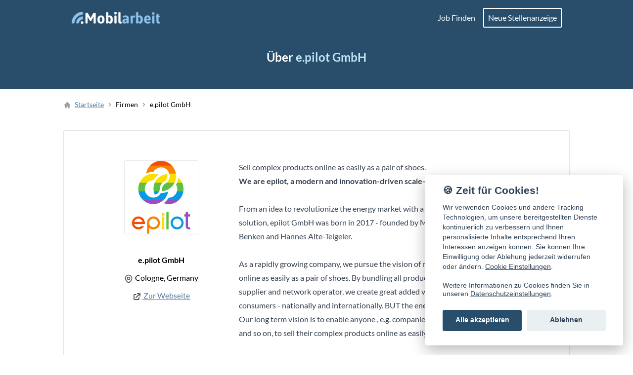

--- FILE ---
content_type: text/html; charset=utf-8
request_url: https://mobilarbeit.com/company/e-pilot-gmbh
body_size: 12360
content:
<!DOCTYPE html>
<html lang="de-DE">
    <meta charset="utf-8">   
    <link rel="shortcut icon" href="/favicon.ico" type="image/x-icon">
    <link rel="icon" type="image/png" href="/favicon-16x16.png" sizes="16x16">
    <link rel="icon" type="image/png" href="/favicon-32x32.png" sizes="32x32">
    <link rel="icon" type="image/png" href="/favicon-48x48.png" sizes="48x48">
    <link rel="icon" type="image/png" href="/favicon-192x192.png" sizes="192x192">
    <link rel="icon" type="image/png" href="/favicon-512x512.png" sizes="512x512">

    <meta name="viewport" content="width=device-width, initial-scale=1">

    
    

      <title>e.pilot GmbH auf mobilarbeit: Mobile Arbeitsstellen</title>
      <meta name="description" content="We are epilot, a modern and innovation-driven scale-up from Cologne.From an idea to revolutionize the energy market with a new generation of software solution, ">
    

    <meta property="og:site_name" content="Mobilarbeit">
      <meta property="og:title" content="e.pilot GmbH auf mobilarbeit: Mobile Arbeitsstellen">
      <meta property="og:url" content="https://mobilarbeit.com/company/e-pilot-gmbh" />
      <meta property="og:description" name="og:description" content="We are epilot, a modern and innovation-driven scale-up from Cologne.From an idea to revolutionize the energy market with a new generation of software solution, ">
      <meta property="og:type" content="article" />
      <meta name="image" property="og:image" content="https://mobilarbeit.com/company/e-pilot-gmbh/logo.png">



    

    <meta name="csrf-token" content="Qdlo4xzT-sg_MiTEt4a-MhT6cPVy8uYr_j2A">


    <link rel="manifest" href="/manifest.json?v=1.5.1" />
    <script type="text/javascript" nonce="cb0d6765686d4567dfd21a0bd49ba615a1033a3a">
      if ('serviceWorker' in navigator) {
        window.addEventListener('load', () => {
          try {
            navigator.serviceWorker.register('/service-worker.js').then(
              registration => {
              },
              error => {
              }
            );
          } catch(error) {
          }
        });
      }
    </script>

    <meta name="application-name" content="Mobilarbeit">
    <meta name="mobile-web-app-capable" content="yes" />
    <meta name="apple-mobile-web-app-capable" content="yes">
    <meta name="apple-mobile-web-app-title" content="Mobilarbeit">
    <meta name="apple-mobile-web-app-status-bar-style" content="#2F38A9">

    <link rel="apple-touch-icon" sizes="57x57" href="/apple-icon-57x57.png">
    <link rel="apple-touch-icon" sizes="60x60" href="/apple-icon-60x60.png">
    <link rel="apple-touch-icon" sizes="72x72" href="/apple-icon-72x72.png">
    <link rel="apple-touch-icon" sizes="76x76" href="/apple-icon-76x76.png">
    <link rel="apple-touch-icon" sizes="114x114" href="/apple-icon-114x114.png">
    <link rel="apple-touch-icon" sizes="120x120" href="/apple-icon-120x120.png">
    <link rel="apple-touch-icon" sizes="144x144" href="/apple-icon-144x144.png">
    <link rel="apple-touch-icon" sizes="152x152" href="/apple-icon-152x152.png">
    <link rel="apple-touch-icon" sizes="180x180" href="/apple-icon-180x180.png">

    <meta name="theme-color" content="#2F38A9">
    <meta name="theme-color" media="(prefers-color-scheme: light)" content="#08D47A">
    <meta name="theme-color" media="(prefers-color-scheme: dark)" content="#2F38A9">

    <meta name="msapplication-TileColor" content="#2F38A9">
    <meta name="msapplication-TileImage" content="/ms-icon-144x144.png">

    <script type="application/ld+json">
    {
        "@context": "http://schema.org",
        "@type": "Organization",
        "name": "Mobilarbeit",
        "url": "https://mobilarbeit.com",
        "logo": "https://mobilarbeit.com/social.png",
        "sameAs": [
        ]
    }
    </script>
    <script type="application/ld+json">
    {
        "@context": "http://schema.org",
        "@type": "WebSite",
        "name": "Mobilarbeit",
        "url": "https://mobilarbeit.com",
        "potentialAction": {
            "@type": "SearchAction",
            "target": "https://mobilarbeit.com/remote-jobs/?s[]={search_term_string}",
            "query-input": "required name=search_term_string"
        }
    }
    </script>
    <script type="text/javascript" nonce=cb0d6765686d4567dfd21a0bd49ba615a1033a3a>
        var _paq = window._paq = window._paq || [];
        /* tracker methods like "setCustomDimension" should be called before "trackPageView" */
        _paq.push(["setDocumentTitle", document.domain + "/" + document.title]);
        _paq.push(["setCookieDomain", "*.mobilarbeit.com"]);
        _paq.push(['trackPageView']);
        _paq.push(['enableLinkTracking']);
        (function() {
        var u="//analytics.mediakular.com/";
        _paq.push(['setTrackerUrl', u+'matomo.php']);
        _paq.push(['setSiteId', '8']);
        var d=document, g=d.createElement('script'), s=d.getElementsByTagName('script')[0];
        g.type='text/javascript'; g.async=true; g.src=u+'matomo.js'; s.parentNode.insertBefore(g,s);
        })();
    </script>
    <link rel="stylesheet" type="text/css" href="/css/style.min.css?v=1.5.1">
    <link rel="stylesheet" type="text/css" href="/css/cookieconsent.min.css?v=1.5.1">
  </head>
  <body>
    <div class="bg-blue-100 flex flex-col">
  <div class="flex justify-center">
    <header class="w-full max-w-screen-lg flex flex-col p-4 ">
      <div class="w-full max-w-screen-lg flex flex-col justify-center relative">
        <div class="w-full flex items-center justify-between">
          <a href="/" data-trackevent='{ "cat": "Main Menu", "action": "Logo clicked", "name": "MA Logo" }'>
            <img class="logo" width="180" src="/img/mobilarbeit-logo.png" srcset="/img/mobilarbeit-logo.png 1x, /img/mobilarbeit-logo@2x.png 2x" alt="mobilarbeit logo" />
          </a>
              <div class="hidden sm:flex flex-col justify-center">
                <nav class="flex justify-right">
                  <a href="/remote-jobs"  role="button" class="text-white p-2 mr-2 hover:text-blue-300" title="Job Finden" data-trackevent='{ "cat": "Main Menu", "action": "Item clicked", "name": "Find Job" }'>Job Finden</a>
                  <a href="/remote-jobs/post" role="button" class="text-white py-1 px-2 border-2 rounded-sm border-white leading-7 hover:text-blue-300 hover:border-blue-300 transition-colors" title="Neue Stellenanzeige" data-trackevent='{ "cat": "Main Menu", "action": "Item clicked", "name": "Post Job" }'>Neue Stellenanzeige</a>
                </nav>
              </div>
            
        </div>
          
            <input id="mobile-menu" type="checkbox" class="peer inset-x-0 opacity-0 hidden"> 
            <label for="mobile-menu" data-collapse-toggle="mobile-menu" type="button" class="flex peer-checked:hidden absolute top-[-8px] right-0 items-center p-2 ml-3 text-sm text-gray-500 rounded-sm sm:hidden focus:outline-none focus:ring-2 focus:ring-gray-200 dark:text-gray-400 dark:hover:bg-gray-700 dark:focus:ring-gray-600" aria-controls="mobile-menu-2" aria-expanded="false">
              <span class="sr-only">Menü öffnen</span>
              <svg class="w-6 h-6" fill="white" viewBox="0 0 20 20" xmlns="http://www.w3.org/2000/svg"><path fill-rule="evenodd" d="M3 5a1 1 0 011-1h12a1 1 0 110 2H4a1 1 0 01-1-1zM3 10a1 1 0 011-1h12a1 1 0 110 2H4a1 1 0 01-1-1zM3 15a1 1 0 011-1h12a1 1 0 110 2H4a1 1 0 01-1-1z" clip-rule="evenodd"></path></svg>
            </label>
            <label for="mobile-menu" data-collapse-toggle="mobile-menu" type="button" class="hidden peer-checked:flex absolute top-[-8px] right-0 items-center p-2 ml-3 text-sm text-gray-500 rounded-sm sm:hidden focus:outline-none focus:ring-2 focus:ring-gray-200 dark:text-gray-400 dark:hover:bg-gray-700 dark:focus:ring-gray-600" aria-controls="mobile-menu-2" aria-expanded="false">
              <span class="sr-only">Menü schließen</span>
              <svg class="w-6 h-6" fill="white" viewBox="0 0 20 20" xmlns="http://www.w3.org/2000/svg"><path fill-rule="evenodd" d="M4.293 4.293a1 1 0 011.414 0L10 8.586l4.293-4.293a1 1 0 111.414 1.414L11.414 10l4.293 4.293a1 1 0 01-1.414 1.414L10 11.414l-4.293 4.293a1 1 0 01-1.414-1.414L8.586 10 4.293 5.707a1 1 0 010-1.414z" clip-rule="evenodd"></path></svg>
            </label>
            <nav class="w-full overflow-hidden max-h-0 peer-checked:max-h-40 transition-all duration-500" id="mobile-menu">
              <ul class="flex flex-col mt-4">
                <li>
                  <a href="/remote-jobs" class="block py-2 pr-4 pl-3 text-white bg-blue-120 rounded-sm mb-1" title="Job Finden" role="button">Job Finden</a>
                </li>
                <li>
                  <a href="/remote-jobs/post" class="block py-2 pr-4 pl-3 text-white bg-blue-120 rounded-sm" title="Neue Stellenanzeige" role="button">Neue Stellenanzeige</a>
                </li>
              </ul>
            </nav>
      </div>
      
        <div class="w-full flex justify-center p-5 mt-6 mb-3 ">
          <h1 class="text-2xl font-bold text-white text-center">    Über <mark class="bg-transparent text-blue-300">e.pilot GmbH</mark>
</h1>
        </div>
    </header>
  </div>
</div>
<main class="mx-2 max-w-screen-lg sm:mx-auto"> 
  <nav class="w-full my-5 text-sm">
    <ul class="flex flex-wrap leading-6">
      <li>
        <p>
          <svg xmlns="http://www.w3.org/2000/svg" class="h-4 w-4 mr-1 inline text-gray-200" viewBox="0 0 20 20" fill="currentColor">
            <path d="M10.707 2.293a1 1 0 00-1.414 0l-7 7a1 1 0 001.414 1.414L4 10.414V17a1 1 0 001 1h2a1 1 0 001-1v-2a1 1 0 011-1h2a1 1 0 011 1v2a1 1 0 001 1h2a1 1 0 001-1v-6.586l.293.293a1 1 0 001.414-1.414l-7-7z" />
          </svg>
          <a href="/" class="text-blue-140" title="Zurück zur Startseite">
            Startseite
          </a>
        </p>
      </li>
      <li class="mx-1 flex items-center">
        <svg xmlns="http://www.w3.org/2000/svg" class="h-4 w-4 text-gray-200" viewBox="0 0 20 20" fill="currentColor">
            <path fill-rule="evenodd" d="M7.293 14.707a1 1 0 010-1.414L10.586 10 7.293 6.707a1 1 0 011.414-1.414l4 4a1 1 0 010 1.414l-4 4a1 1 0 01-1.414 0z" clip-rule="evenodd" />
        </svg>
      </li>
      <li>Firmen</li>
      <li class="mx-1 flex items-center">
        <svg xmlns="http://www.w3.org/2000/svg" class="h-4 w-4 text-gray-200" viewBox="0 0 20 20" fill="currentColor">
            <path fill-rule="evenodd" d="M7.293 14.707a1 1 0 010-1.414L10.586 10 7.293 6.707a1 1 0 011.414-1.414l4 4a1 1 0 010 1.414l-4 4a1 1 0 01-1.414 0z" clip-rule="evenodd" />
        </svg>
      </li>
      <li>e.pilot GmbH</li>
    </ul>
  </nav>
        
  <div class="">
    <div class="rounded-sm border border-gray-300 mt-10 flex flex-col sm:flex-row p-10">
      <aside class="basis-1/3 pt-5">
        <a href="/company/e-pilot-gmbh" class="block bg-white mb-10">
          <img src="[data-uri]&#x3D;&#x3D;" alt="e.pilot GmbH" title="e.pilot GmbH" class="rounded border border-gray-300 mx-auto" width="150">
        </a>
        <div class="mx-auto text-center">
          <a href="/company/e-pilot-gmbh" class="inline-block font-bold mb-3">e.pilot GmbH</a>
          <div class="mb-3">
            <svg xmlns="http://www.w3.org/2000/svg" class="h-5 w-5 inline-block text-gray-100" fill="none" viewBox="0 0 24 24" stroke="currentColor">
              <path stroke-linecap="round" stroke-linejoin="round" stroke-width="2" d="M17.657 16.657L13.414 20.9a1.998 1.998 0 01-2.827 0l-4.244-4.243a8 8 0 1111.314 0z" />
              <path stroke-linecap="round" stroke-linejoin="round" stroke-width="2" d="M15 11a3 3 0 11-6 0 3 3 0 016 0z" />
            </svg>
            Cologne, Germany
          </div>
          <p>
            <a href="https://epilot.cloud/en" target="_blank" title="Firmen-Website besuchen" class="text-blue-140">
              <svg xmlns="http://www.w3.org/2000/svg" class="h-5 w-5 inline-block text-gray-100" viewBox="0 0 20 20" fill="currentColor">
                <path d="M11 3a1 1 0 100 2h2.586l-6.293 6.293a1 1 0 101.414 1.414L15 6.414V9a1 1 0 102 0V4a1 1 0 00-1-1h-5z" />
                <path d="M5 5a2 2 0 00-2 2v8a2 2 0 002 2h8a2 2 0 002-2v-3a1 1 0 10-2 0v3H5V7h3a1 1 0 000-2H5z" />
              </svg>
              Zur Webseite
            </a>
          </p>
        </div>
      </aside>
    
      <article class="basis-2/3 prose">
          <header>
            <h2 class="mt-10 sm:mt-5">Sell complex products online as easily as a pair of shoes.</h2>
          </header>
        <div class=""><div><strong>We are epilot, a modern and innovation-driven scale-up from Cologne.<br></strong><br></div><div>From an idea to revolutionize the energy market with a new generation of software solution, epilot GmbH was born in 2017 - founded by Michel Nicolai, Szilard Toth, Rolf Benken and Hannes Alte-Teigeler.<br><br></div><div>As a rapidly growing company, we pursue the vision of marketing complex products online as easily as a pair of shoes. By bundling all products and services of an energy supplier and network operator, we create great added value for suppliers and end consumers - nationally and internationally. BUT the energy sector is just the start! Our long term vision is to enable anyone , e.g. companies from real estate, insurance and so on, to sell their complex products online as easily as a pair of shoes<br><br></div><div>Whoever enters our offices will experience a special spirit, because we as the epilot team, consisting of members from different nations and professional backgrounds, maintain an absolutely open and transparent feedback culture at all levels.<br><br></div><div>State-of-the-art technology and communication tools facilitate our agile collaboration with our customers as well as with each other. Every single team member is part of the big picture and passionately takes responsibility for the execution of their projects. We learn from mistakes and celebrate successes - together as a team.<br><br></div><div>Intercultural cooperation and team spirit is strengthened through joint off-work activities, such as regular cooking or barbecue events, mutual knowledge exchange via lunch'n'learn sessions, Christmas parties, team sports and much more. there is something for everyone here.<br><br></div><div><strong>About how we work in engineering in a nut-shell:<br></strong>Inside of our product squads we work agile with 14-day sprint cycles and foster intense collaboration between engineering, product management and UX design. Our dev team follows a list of core principles epilot engineers use to make decisions in their daily work building our software product - read here if you want to learn more:<a href="https://github.com/epilot-dev/engineering-principles"> epilot engineering principles<br></a><br></div><div><strong>Curious to learn more?<br></strong>Read about our promise to all all employees at: <a href="http://www.promise.epilot.cloud/">promise.epilot.cloud<br></a><br>Want to know how to get into epilot? Check the "How to get hired at epilot: step-by-step guide at our <a href="https://dev.to/epilot/how-to-get-hired-at-epilot-step-by-step-guide-4ei1">dev.to </a>blog<br><br></div><div>Happy to get to know you!<br><br></div></div>
      </article>
    </div>
    <div class="mx-0 mt-5 mb-5 w-full">
    <div class="relative ">
      <input type="checkbox" id="rechtliche-hinweise" class="hidden peer" aria-hidden="true" name="accordion">
      <svg xmlns="http://www.w3.org/2000/svg" class="block h-5 w-5 absolute top-5 left-3 peer-checked:-rotate-180 transition-transform transition-ease-in-out duration-500 delay-100 pointer-events-none" viewBox="0 0 20 20" fill="currentColor">
        <path fill-rule="evenodd" d="M5.293 7.293a1 1 0 011.414 0L10 10.586l3.293-3.293a1 1 0 111.414 1.414l-4 4a1 1 0 01-1.414 0l-4-4a1 1 0 010-1.414z" clip-rule="evenodd" />
      </svg> 
      <label for="rechtliche-hinweise" aria-hidden="true" class="block p-4 pl-10 bg-white border border-gray-300 select-none peer-checked:bg-gray-300/70 peer-disabled:opacity-25 h-auto w-full cursor-pointer">
        Rechtliche Hinweise / Impressum
      </label>
      <div class="max-h-0 opacity-0 transition-[opacity,max-height] duration-500 delay-100 transition-ease-in-out peer-checked:opacity-100 peer-checked:max-h-72 overflow-y-scroll overflow-x-hidden border border-gray-300 -mt-[1px]">
              <article class="prose max-w-none p-5">
                <div><strong><br>Informationen gemäß § 5 TMG<br></strong><br></div><div>e.pilot GmbH<br>Im Mediapark 8a<br>50670 Köln, Deutschland<br><br></div><div><strong>Umsatzsteuer-Identifikationsnummer:</strong></div><div>DE303258728<br><br></div><div><strong>Vertreten durch<br></strong>e.pilot GmbH<br>Michel Nicolai (CEO)<br>Rolf Benken (CFO)<br><br><strong>Eintrag im Handelsregister</strong></div><div>Amtsgericht Köln<br>HRB 95505<br><br></div><div>&nbsp;<strong>Kontakt</strong></div><div>Telefon: <a href="tel:+49 221 588 32900">+49 221 588 32900</a><br>E-Mail: <a href="mailto:info@epilot.cloud?">info@epilot.cloud<br></a><br></div><div><a href="https://www.linkedin.com/company/epilot"><br></a><br></div>
              </article>
      </div>
    </div>
    <div class="relative mt-2">
      <input type="checkbox" id="datenschutz" class="hidden peer" aria-hidden="true" name="accordion">
      <svg xmlns="http://www.w3.org/2000/svg" class="block h-5 w-5 absolute top-5 left-3 peer-checked:-rotate-180 transition-transform transition-ease-in-out duration-500 delay-100 pointer-events-none" viewBox="0 0 20 20" fill="currentColor">
        <path fill-rule="evenodd" d="M5.293 7.293a1 1 0 011.414 0L10 10.586l3.293-3.293a1 1 0 111.414 1.414l-4 4a1 1 0 01-1.414 0l-4-4a1 1 0 010-1.414z" clip-rule="evenodd" />
      </svg> 
      <label for="datenschutz" aria-hidden="true" class="block p-4 pl-10 bg-white border border-gray-300 select-none peer-checked:bg-gray-300/70 peer-disabled:opacity-25 h-auto w-full cursor-pointer">
        Datenschutzrichtlinie
      </label>
      <div class="max-h-0 opacity-0 transition-[opacity,max-height] duration-500 delay-100 transition-ease-in-out peer-checked:opacity-100 peer-checked:max-h-72 overflow-y-scroll overflow-x-hidden border border-gray-300 -mt-[1px]">
              <article class="prose max-w-none p-5 inline-block">
                <div>https://epilot.cloud/en/data-privacy</div>
              </article>
      </div>
    </div></div>  </div>
</main>

<footer class="border-t border-gray-300 mt-20">
  <div class="flex justify-center mx-5 lg:mx-0">
    <div class="flex flex-col md:flex-row w-full max-w-screen-lg justify-between py-6">
      <div class="text-sm text-gray-100 order-2 md:order-1">
        <div class="mb-2">
          <a href="/remote-job-skills" class="underline hover:text-gray-120 pr-1">Mobile Fähigkeiten</a> 
          <span class="dot">•</span> 
          <a href="/legal-notice" class="underline hover:text-gray-120 px-1">Impressum</a>  
          <span class="dot">•</span>  
          <a href="/privacy-policy" class="underline hover:text-gray-120 px-1">Datenschutz</a>  
          <span class="dot">•</span>  
          <a href="/terms-conditions" class="underline hover:text-gray-120 px-1">AGB</a>
          <span class="dot">•</span>  
          <a href="/cookie-settings" class="underline hover:text-gray-120 px-1">Cookie Einstellungen</a>
          <span class="dot">•</span>  
          <a href="https://nomadswork.com" class="underline hover:text-gray-120 px-1">English</a>
        </div>
        <div>
          Copyright © <span id="currentYear"></span>
          <span class="company">mobilarbeit.com</span>
        </div>
      </div>
      <div class="flex text-gray-100 order-1 md:order-2 mb-4 md:mb-0">
      </div>
    </div> 
  </div>
</footer>
    
    <script type="text/javascript" src="/js/main/main.min.js?v=1.5.1" nonce="cb0d6765686d4567dfd21a0bd49ba615a1033a3a"></script>
    <noscript><p><img src="//analytics.mediakular.com/matomo.php?idsite=8&amp;rec=1" style="border:0;" alt="" /></p></noscript>
  </body>
</html>

--- FILE ---
content_type: text/css; charset=UTF-8
request_url: https://mobilarbeit.com/css/style.min.css?v=1.5.1
body_size: 7873
content:
@import url("./lato-font.css");

/*! tailwindcss v3.0.24 | MIT License | https://tailwindcss.com*/*,:after,:before{box-sizing:border-box;border:0 solid #a0a0a0}:after,:before{--tw-content:""}html{line-height:1.5;-webkit-text-size-adjust:100%;-moz-tab-size:4;-o-tab-size:4;tab-size:4;font-family:Lato,ui-sans-serif,system-ui,-apple-system,BlinkMacSystemFont,Segoe UI,Roboto,Helvetica Neue,Arial,Noto Sans,sans-serif,Apple Color Emoji,Segoe UI Emoji,Segoe UI Symbol,Noto Color Emoji}body{margin:0;line-height:inherit}hr{height:0;color:inherit;border-top-width:1px}abbr:where([title]){-webkit-text-decoration:underline dotted;text-decoration:underline dotted}h1,h2,h3,h4,h5,h6{font-size:inherit;font-weight:inherit}a{color:inherit;text-decoration:inherit}b,strong{font-weight:bolder}code,kbd,pre,samp{font-family:ui-monospace,SFMono-Regular,Menlo,Monaco,Consolas,Liberation Mono,Courier New,monospace;font-size:1em}small{font-size:80%}sub,sup{font-size:75%;line-height:0;position:relative;vertical-align:initial}sub{bottom:-.25em}sup{top:-.5em}table{text-indent:0;border-color:inherit;border-collapse:collapse}button,input,optgroup,select,textarea{font-family:inherit;font-size:100%;line-height:inherit;color:inherit;margin:0;padding:0}button,select{text-transform:none}[type=button],[type=reset],[type=submit],button{-webkit-appearance:button;background-color:initial;background-image:none}:-moz-focusring{outline:auto}:-moz-ui-invalid{box-shadow:none}progress{vertical-align:initial}::-webkit-inner-spin-button,::-webkit-outer-spin-button{height:auto}[type=search]{-webkit-appearance:textfield;outline-offset:-2px}::-webkit-search-decoration{-webkit-appearance:none}::-webkit-file-upload-button{-webkit-appearance:button;font:inherit}summary{display:list-item}blockquote,dd,dl,figure,h1,h2,h3,h4,h5,h6,hr,p,pre{margin:0}fieldset{margin:0}fieldset,legend{padding:0}menu,ol,ul{list-style:none;margin:0;padding:0}textarea{resize:vertical}input::-moz-placeholder,textarea::-moz-placeholder{opacity:1;color:#9ca3af}input:-ms-input-placeholder,textarea:-ms-input-placeholder{opacity:1;color:#9ca3af}input::placeholder,textarea::placeholder{opacity:1;color:#9ca3af}[role=button],button{cursor:pointer}:disabled{cursor:default}audio,canvas,embed,iframe,img,object,svg,video{display:block;vertical-align:middle}img,video{max-width:100%;height:auto}[hidden]{display:none}[multiple],[type=date],[type=datetime-local],[type=email],[type=month],[type=number],[type=password],[type=search],[type=tel],[type=text],[type=time],[type=url],[type=week],select,textarea{-webkit-appearance:none;-moz-appearance:none;appearance:none;background-color:#fff;border-color:#6b7280;border-width:1px;border-radius:0;padding:.5rem .75rem;font-size:1rem;line-height:1.5rem;--tw-shadow:0 0 #0000}[multiple]:focus,[type=date]:focus,[type=datetime-local]:focus,[type=email]:focus,[type=month]:focus,[type=number]:focus,[type=password]:focus,[type=search]:focus,[type=tel]:focus,[type=text]:focus,[type=time]:focus,[type=url]:focus,[type=week]:focus,select:focus,textarea:focus{outline:2px solid #0000;outline-offset:2px;--tw-ring-inset:var(--tw-empty,/*!*/ /*!*/);--tw-ring-offset-width:0px;--tw-ring-offset-color:#fff;--tw-ring-color:#2563eb;--tw-ring-offset-shadow:var(--tw-ring-inset) 0 0 0 var(--tw-ring-offset-width) var(--tw-ring-offset-color);--tw-ring-shadow:var(--tw-ring-inset) 0 0 0 calc(1px + var(--tw-ring-offset-width)) var(--tw-ring-color);box-shadow:var(--tw-ring-offset-shadow),var(--tw-ring-shadow),var(--tw-shadow);border-color:#2563eb}input::-moz-placeholder,textarea::-moz-placeholder{color:#6b7280;opacity:1}input:-ms-input-placeholder,textarea:-ms-input-placeholder{color:#6b7280;opacity:1}input::placeholder,textarea::placeholder{color:#6b7280;opacity:1}::-webkit-datetime-edit-fields-wrapper{padding:0}::-webkit-date-and-time-value{min-height:1.5em}::-webkit-datetime-edit,::-webkit-datetime-edit-day-field,::-webkit-datetime-edit-hour-field,::-webkit-datetime-edit-meridiem-field,::-webkit-datetime-edit-millisecond-field,::-webkit-datetime-edit-minute-field,::-webkit-datetime-edit-month-field,::-webkit-datetime-edit-second-field,::-webkit-datetime-edit-year-field{padding-top:0;padding-bottom:0}select{background-image:url("data:image/svg+xml;charset=utf-8,%3Csvg xmlns='http://www.w3.org/2000/svg' fill='none' viewBox='0 0 20 20'%3E%3Cpath stroke='%236b7280' stroke-linecap='round' stroke-linejoin='round' stroke-width='1.5' d='m6 8 4 4 4-4'/%3E%3C/svg%3E");background-position:right .5rem center;background-repeat:no-repeat;background-size:1.5em 1.5em;padding-right:2.5rem;-webkit-print-color-adjust:exact;color-adjust:exact}[multiple]{background-image:none;background-position:0 0;background-repeat:unset;background-size:initial;padding-right:.75rem;-webkit-print-color-adjust:unset;color-adjust:unset}[type=checkbox],[type=radio]{-webkit-appearance:none;-moz-appearance:none;appearance:none;padding:0;-webkit-print-color-adjust:exact;color-adjust:exact;display:inline-block;vertical-align:middle;background-origin:border-box;-webkit-user-select:none;-moz-user-select:none;-ms-user-select:none;user-select:none;flex-shrink:0;height:1rem;width:1rem;color:#2563eb;background-color:#fff;border-color:#6b7280;border-width:1px;--tw-shadow:0 0 #0000}[type=checkbox]{border-radius:0}[type=radio]{border-radius:100%}[type=checkbox]:focus,[type=radio]:focus{outline:2px solid #0000;outline-offset:2px;--tw-ring-inset:var(--tw-empty,/*!*/ /*!*/);--tw-ring-offset-width:2px;--tw-ring-offset-color:#fff;--tw-ring-color:#2563eb;--tw-ring-offset-shadow:var(--tw-ring-inset) 0 0 0 var(--tw-ring-offset-width) var(--tw-ring-offset-color);--tw-ring-shadow:var(--tw-ring-inset) 0 0 0 calc(2px + var(--tw-ring-offset-width)) var(--tw-ring-color);box-shadow:var(--tw-ring-offset-shadow),var(--tw-ring-shadow),var(--tw-shadow)}[type=checkbox]:checked,[type=radio]:checked{border-color:#0000;background-color:currentColor;background-size:100% 100%;background-position:50%;background-repeat:no-repeat}[type=checkbox]:checked{background-image:url("data:image/svg+xml;charset=utf-8,%3Csvg viewBox='0 0 16 16' fill='%23fff' xmlns='http://www.w3.org/2000/svg'%3E%3Cpath d='M12.207 4.793a1 1 0 0 1 0 1.414l-5 5a1 1 0 0 1-1.414 0l-2-2a1 1 0 0 1 1.414-1.414L6.5 9.086l4.293-4.293a1 1 0 0 1 1.414 0z'/%3E%3C/svg%3E")}[type=radio]:checked{background-image:url("data:image/svg+xml;charset=utf-8,%3Csvg viewBox='0 0 16 16' fill='%23fff' xmlns='http://www.w3.org/2000/svg'%3E%3Ccircle cx='8' cy='8' r='3'/%3E%3C/svg%3E")}[type=checkbox]:checked:focus,[type=checkbox]:checked:hover,[type=checkbox]:indeterminate,[type=radio]:checked:focus,[type=radio]:checked:hover{border-color:#0000;background-color:currentColor}[type=checkbox]:indeterminate{background-image:url("data:image/svg+xml;charset=utf-8,%3Csvg xmlns='http://www.w3.org/2000/svg' fill='none' viewBox='0 0 16 16'%3E%3Cpath stroke='%23fff' stroke-linecap='round' stroke-linejoin='round' stroke-width='2' d='M4 8h8'/%3E%3C/svg%3E");background-size:100% 100%;background-position:50%;background-repeat:no-repeat}[type=checkbox]:indeterminate:focus,[type=checkbox]:indeterminate:hover{border-color:#0000;background-color:currentColor}[type=file]{background:unset;border-color:inherit;border-width:0;border-radius:0;padding:0;font-size:unset;line-height:inherit}[type=file]:focus{outline:1px auto -webkit-focus-ring-color}p a{-webkit-text-decoration-line:underline;text-decoration-line:underline;text-underline-offset:2px}input[type=checkbox]{outline-color:#294e6c}input[type=checkbox]:default{--tw-ring-offset-shadow:var(--tw-ring-inset) 0 0 0 var(--tw-ring-offset-width) var(--tw-ring-offset-color);--tw-ring-shadow:var(--tw-ring-inset) 0 0 0 calc(var(--tw-ring-offset-width)) var(--tw-ring-color);box-shadow:var(--tw-ring-offset-shadow),var(--tw-ring-shadow),var(--tw-shadow,0 0 #0000)}input[type=checkbox]:checked{--tw-bg-opacity:1;background-color:rgb(41 78 108/var(--tw-bg-opacity));--tw-text-opacity:1;color:rgb(41 78 108/var(--tw-text-opacity))}input[type=checkbox]:focus{outline-color:#294e6c}*,:after,:before{--tw-translate-x:0;--tw-translate-y:0;--tw-rotate:0;--tw-skew-x:0;--tw-skew-y:0;--tw-scale-x:1;--tw-scale-y:1;--tw-pan-x: ;--tw-pan-y: ;--tw-pinch-zoom: ;--tw-scroll-snap-strictness:proximity;--tw-ordinal: ;--tw-slashed-zero: ;--tw-numeric-figure: ;--tw-numeric-spacing: ;--tw-numeric-fraction: ;--tw-ring-inset: ;--tw-ring-offset-width:0px;--tw-ring-offset-color:#fff;--tw-ring-color:#3b82f680;--tw-ring-offset-shadow:0 0 #0000;--tw-ring-shadow:0 0 #0000;--tw-shadow:0 0 #0000;--tw-shadow-colored:0 0 #0000;--tw-blur: ;--tw-brightness: ;--tw-contrast: ;--tw-grayscale: ;--tw-hue-rotate: ;--tw-invert: ;--tw-saturate: ;--tw-sepia: ;--tw-drop-shadow: ;--tw-backdrop-blur: ;--tw-backdrop-brightness: ;--tw-backdrop-contrast: ;--tw-backdrop-grayscale: ;--tw-backdrop-hue-rotate: ;--tw-backdrop-invert: ;--tw-backdrop-opacity: ;--tw-backdrop-saturate: ;--tw-backdrop-sepia: }.container{width:100%}@media (min-width:640px){.container{max-width:640px}}@media (min-width:768px){.container{max-width:768px}}@media (min-width:1024px){.container{max-width:1024px}}@media (min-width:1280px){.container{max-width:1280px}}@media (min-width:1536px){.container{max-width:1536px}}.prose{color:var(--tw-prose-body);max-width:65ch}.prose :where([class~=lead]):not(:where([class~=not-prose] *)){color:var(--tw-prose-lead);font-size:1.25em;line-height:1.6;margin-top:1.2em;margin-bottom:1.2em}.prose :where(a):not(:where([class~=not-prose] *)){color:var(--tw-prose-links);text-decoration:underline;font-weight:500}.prose :where(strong):not(:where([class~=not-prose] *)){color:var(--tw-prose-bold);font-weight:600}.prose :where(ol):not(:where([class~=not-prose] *)){list-style-type:decimal;padding-left:1.625em}.prose :where(ol[type=A]):not(:where([class~=not-prose] *)){list-style-type:upper-alpha}.prose :where(ol[type=a]):not(:where([class~=not-prose] *)){list-style-type:lower-alpha}.prose :where(ol[type=A s]):not(:where([class~=not-prose] *)){list-style-type:upper-alpha}.prose :where(ol[type=a s]):not(:where([class~=not-prose] *)){list-style-type:lower-alpha}.prose :where(ol[type=I]):not(:where([class~=not-prose] *)){list-style-type:upper-roman}.prose :where(ol[type=i]):not(:where([class~=not-prose] *)){list-style-type:lower-roman}.prose :where(ol[type=I s]):not(:where([class~=not-prose] *)){list-style-type:upper-roman}.prose :where(ol[type=i s]):not(:where([class~=not-prose] *)){list-style-type:lower-roman}.prose :where(ol[type="1"]):not(:where([class~=not-prose] *)){list-style-type:decimal}.prose :where(ul):not(:where([class~=not-prose] *)){list-style-type:disc;padding-left:1.625em}.prose :where(ol>li):not(:where([class~=not-prose] *))::marker{font-weight:400;color:var(--tw-prose-counters)}.prose :where(ul>li):not(:where([class~=not-prose] *))::marker{color:var(--tw-prose-bullets)}.prose :where(hr):not(:where([class~=not-prose] *)){border-color:var(--tw-prose-hr);border-top-width:1px;margin-top:3em;margin-bottom:3em}.prose :where(blockquote):not(:where([class~=not-prose] *)){font-weight:500;font-style:italic;color:var(--tw-prose-quotes);border-left-width:.25rem;border-left-color:var(--tw-prose-quote-borders);quotes:"\201C""\201D""\2018""\2019";margin-top:1.6em;margin-bottom:1.6em;padding-left:1em}.prose :where(blockquote p:first-of-type):not(:where([class~=not-prose] *)):before{content:open-quote}.prose :where(blockquote p:last-of-type):not(:where([class~=not-prose] *)):after{content:close-quote}.prose :where(h1):not(:where([class~=not-prose] *)){color:var(--tw-prose-headings);font-weight:800;font-size:2.25em;margin-top:0;margin-bottom:.8888889em;line-height:1.1111111}.prose :where(h1 strong):not(:where([class~=not-prose] *)){font-weight:900}.prose :where(h2):not(:where([class~=not-prose] *)){color:var(--tw-prose-headings);font-weight:700;font-size:1.5em;margin-top:2em;margin-bottom:1em;line-height:1.3333333}.prose :where(h2 strong):not(:where([class~=not-prose] *)){font-weight:800}.prose :where(h3):not(:where([class~=not-prose] *)){color:var(--tw-prose-headings);font-weight:600;font-size:1.25em;margin-top:1.6em;margin-bottom:.6em;line-height:1.6}.prose :where(h3 strong):not(:where([class~=not-prose] *)){font-weight:700}.prose :where(h4):not(:where([class~=not-prose] *)){color:var(--tw-prose-headings);font-weight:600;margin-top:1.5em;margin-bottom:.5em;line-height:1.5}.prose :where(h4 strong):not(:where([class~=not-prose] *)){font-weight:700}.prose :where(figure>*):not(:where([class~=not-prose] *)){margin-top:0;margin-bottom:0}.prose :where(figcaption):not(:where([class~=not-prose] *)){color:var(--tw-prose-captions);font-size:.875em;line-height:1.4285714;margin-top:.8571429em}.prose :where(code):not(:where([class~=not-prose] *)){color:var(--tw-prose-code);font-weight:600;font-size:.875em}.prose :where(code):not(:where([class~=not-prose] *)):before{content:"`"}.prose :where(code):not(:where([class~=not-prose] *)):after{content:"`"}.prose :where(a code):not(:where([class~=not-prose] *)){color:var(--tw-prose-links)}.prose :where(pre):not(:where([class~=not-prose] *)){color:var(--tw-prose-pre-code);background-color:var(--tw-prose-pre-bg);overflow-x:auto;font-weight:400;font-size:.875em;line-height:1.7142857;margin-top:1.7142857em;margin-bottom:1.7142857em;border-radius:.375rem;padding:.8571429em 1.1428571em}.prose :where(pre code):not(:where([class~=not-prose] *)){background-color:initial;border-width:0;border-radius:0;padding:0;font-weight:inherit;color:inherit;font-size:inherit;font-family:inherit;line-height:inherit}.prose :where(pre code):not(:where([class~=not-prose] *)):before{content:none}.prose :where(pre code):not(:where([class~=not-prose] *)):after{content:none}.prose :where(table):not(:where([class~=not-prose] *)){width:100%;table-layout:auto;text-align:left;margin-top:2em;margin-bottom:2em;font-size:.875em;line-height:1.7142857}.prose :where(thead):not(:where([class~=not-prose] *)){border-bottom-width:1px;border-bottom-color:var(--tw-prose-th-borders)}.prose :where(thead th):not(:where([class~=not-prose] *)){color:var(--tw-prose-headings);font-weight:600;vertical-align:bottom;padding-right:.5714286em;padding-bottom:.5714286em;padding-left:.5714286em}.prose :where(tbody tr):not(:where([class~=not-prose] *)){border-bottom-width:1px;border-bottom-color:var(--tw-prose-td-borders)}.prose :where(tbody tr:last-child):not(:where([class~=not-prose] *)){border-bottom-width:0}.prose :where(tbody td):not(:where([class~=not-prose] *)){vertical-align:initial;padding:.5714286em}.prose{--tw-prose-body:#374151;--tw-prose-headings:#111827;--tw-prose-lead:#4b5563;--tw-prose-links:#111827;--tw-prose-bold:#111827;--tw-prose-counters:#6b7280;--tw-prose-bullets:#d1d5db;--tw-prose-hr:#e5e7eb;--tw-prose-quotes:#111827;--tw-prose-quote-borders:#e5e7eb;--tw-prose-captions:#6b7280;--tw-prose-code:#111827;--tw-prose-pre-code:#e5e7eb;--tw-prose-pre-bg:#1f2937;--tw-prose-th-borders:#d1d5db;--tw-prose-td-borders:#e5e7eb;--tw-prose-invert-body:#d1d5db;--tw-prose-invert-headings:#fff;--tw-prose-invert-lead:#9ca3af;--tw-prose-invert-links:#fff;--tw-prose-invert-bold:#fff;--tw-prose-invert-counters:#9ca3af;--tw-prose-invert-bullets:#4b5563;--tw-prose-invert-hr:#374151;--tw-prose-invert-quotes:#f3f4f6;--tw-prose-invert-quote-borders:#374151;--tw-prose-invert-captions:#9ca3af;--tw-prose-invert-code:#fff;--tw-prose-invert-pre-code:#d1d5db;--tw-prose-invert-pre-bg:#00000080;--tw-prose-invert-th-borders:#4b5563;--tw-prose-invert-td-borders:#374151;font-size:1rem;line-height:1.75}.prose :where(p):not(:where([class~=not-prose] *)){margin-top:1.25em;margin-bottom:1.25em}.prose :where(img):not(:where([class~=not-prose] *)){margin-top:2em;margin-bottom:2em}.prose :where(video):not(:where([class~=not-prose] *)){margin-top:2em;margin-bottom:2em}.prose :where(figure):not(:where([class~=not-prose] *)){margin-top:2em;margin-bottom:2em}.prose :where(h2 code):not(:where([class~=not-prose] *)){font-size:.875em}.prose :where(h3 code):not(:where([class~=not-prose] *)){font-size:.9em}.prose :where(li):not(:where([class~=not-prose] *)){margin-top:.5em;margin-bottom:.5em}.prose :where(ol>li):not(:where([class~=not-prose] *)){padding-left:.375em}.prose :where(ul>li):not(:where([class~=not-prose] *)){padding-left:.375em}.prose>:where(ul>li p):not(:where([class~=not-prose] *)){margin-top:.75em;margin-bottom:.75em}.prose>:where(ul>li>:first-child):not(:where([class~=not-prose] *)){margin-top:1.25em}.prose>:where(ul>li>:last-child):not(:where([class~=not-prose] *)){margin-bottom:1.25em}.prose>:where(ol>li>:first-child):not(:where([class~=not-prose] *)){margin-top:1.25em}.prose>:where(ol>li>:last-child):not(:where([class~=not-prose] *)){margin-bottom:1.25em}.prose :where(ul ul,ul ol,ol ul,ol ol):not(:where([class~=not-prose] *)){margin-top:.75em;margin-bottom:.75em}.prose :where(hr+*):not(:where([class~=not-prose] *)){margin-top:0}.prose :where(h2+*):not(:where([class~=not-prose] *)){margin-top:0}.prose :where(h3+*):not(:where([class~=not-prose] *)){margin-top:0}.prose :where(h4+*):not(:where([class~=not-prose] *)){margin-top:0}.prose :where(thead th:first-child):not(:where([class~=not-prose] *)){padding-left:0}.prose :where(thead th:last-child):not(:where([class~=not-prose] *)){padding-right:0}.prose :where(tbody td:first-child):not(:where([class~=not-prose] *)){padding-left:0}.prose :where(tbody td:last-child):not(:where([class~=not-prose] *)){padding-right:0}.prose>:where(:first-child):not(:where([class~=not-prose] *)){margin-top:0}.prose>:where(:last-child):not(:where([class~=not-prose] *)){margin-bottom:0}.multi-select{position:relative;display:inline-block;width:auto}.multi-select select{visibility:hidden;position:absolute;display:none;width:0;border-style:none}.multi-select .multi-select-display{position:relative;border-radius:.125rem;border-width:1px;--tw-border-opacity:1;border-color:rgb(81 124 159/var(--tw-border-opacity));background-color:#517c9f1a;padding:.25rem 1.75rem .25rem .5rem;text-align:left;--tw-text-opacity:1;color:rgb(81 124 159/var(--tw-text-opacity))}.multi-select .multi-select-display:before{position:absolute;right:0;top:0;width:18px;--tw-content:"";content:var(--tw-content)}.multi-select .multi-select-display:after{position:absolute;right:.5rem;top:40%;height:0;width:0;--tw-border-opacity:1;border:.4em solid #0000;border-top:.4em solid rgb(41 78 108/var(--tw-border-opacity));--tw-content:"";content:var(--tw-content)}.multi-select .multi-select-options{display:none}.multi-select-open .multi-select-options{display:inline-block}.multi-select-options-overlay{position:absolute;top:0;left:0;z-index:10;height:0;width:0;overflow:visible}.multi-select-options-overlay .multi-select-options{position:absolute;margin:0;width:auto;min-width:220px;overflow:auto;border-radius:.125rem;border-width:1px;--tw-border-opacity:1;border-color:rgb(160 160 160/var(--tw-border-opacity));--tw-bg-opacity:1;background-color:rgb(255 255 255/var(--tw-bg-opacity))}.multi-select-options-overlay .multi-select-options label{display:block;width:100%;white-space:nowrap;padding:.25rem .5rem}.multi-select-options-overlay .multi-select-options label input{margin-right:.5rem}.tooltip{position:relative}.tooltip:before{top:20px;height:0;width:0;--tw-translate-x:-50%;--tw-translate-y:200%;--tw-border-opacity:1;border:.4em solid #0000;border-bottom:.4em solid rgb(41 78 108/var(--tw-border-opacity));transition-timing-function:cubic-bezier(.4,0,.2,1);transition-delay:75ms;transition-duration:.3s;--tw-content:""}.tooltip:after,.tooltip:before{position:absolute;left:50%;transform:translate(var(--tw-translate-x),var(--tw-translate-y)) rotate(var(--tw-rotate)) skewX(var(--tw-skew-x)) skewY(var(--tw-skew-y)) scaleX(var(--tw-scale-x)) scaleY(var(--tw-scale-y));opacity:0;transition-property:opacity,transform;content:var(--tw-content);-webkit-clip-path:inset(100%);clip-path:inset(100%)}.tooltip:after{top:110%;z-index:10;--tw-translate-x:-50%;--tw-translate-y:50%;white-space:nowrap;--tw-bg-opacity:1;background-color:rgb(25 47 65/var(--tw-bg-opacity));padding:.25rem .5rem;text-align:center;--tw-text-opacity:1;color:rgb(255 255 255/var(--tw-text-opacity));transition-timing-function:cubic-bezier(.4,0,.2,1);transition-duration:.3s;--tw-content:attr(aria-label)}.tooltip:hover:after,.tooltip:hover:before{--tw-translate-y:0px;transform:translate(var(--tw-translate-x),var(--tw-translate-y)) rotate(var(--tw-rotate)) skewX(var(--tw-skew-x)) skewY(var(--tw-skew-y)) scaleX(var(--tw-scale-x)) scaleY(var(--tw-scale-y));opacity:1;content:var(--tw-content);-webkit-clip-path:inset(0);clip-path:inset(0)}#trix-toolbar-1 .trix-button--icon-code,#trix-toolbar-1 .trix-button--icon-quote,#trix-toolbar-1 .trix-button-group--file-tools,#trix-toolbar-2 .trix-button--icon-code,#trix-toolbar-2 .trix-button--icon-quote,#trix-toolbar-2 .trix-button-group--file-tools{display:none}.sr-only{position:absolute;width:1px;height:1px;padding:0;margin:-1px;overflow:hidden;clip:rect(0,0,0,0);white-space:nowrap;border-width:0}.pointer-events-none{pointer-events:none}.invisible{visibility:hidden}.fixed{position:fixed}.absolute{position:absolute}.relative{position:relative}.sticky{position:-webkit-sticky;position:sticky}.inset-x-0{left:0;right:0}.top-\[-8px\]{top:-8px}.right-0{right:0}.right-5{right:1.25rem}.top-4{top:1rem}.top-\[-12px\]{top:-12px}.right-\[3px\]{right:3px}.top-\[8px\]{top:8px}.top-5{top:1.25rem}.left-3{left:.75rem}.left-0{left:0}.top-0{top:0}.right-2{right:.5rem}.top-2{top:.5rem}.left-\[-35px\]{left:-35px}.top-\[1\.3rem\]{top:1.3rem}.z-20{z-index:20}.z-10{z-index:10}.order-2{order:2}.order-1{order:1}.m-0{margin:0}.m-2{margin:.5rem}.m-8{margin:2rem}.m-3{margin:.75rem}.m-5{margin:1.25rem}.mx-auto{margin-left:auto;margin-right:auto}.my-12{margin-top:3rem;margin-bottom:3rem}.my-10{margin-top:2.5rem;margin-bottom:2.5rem}.my-4{margin-top:1rem;margin-bottom:1rem}.mx-5{margin-left:1.25rem;margin-right:1.25rem}.mx-1{margin-left:.25rem;margin-right:.25rem}.mx-2{margin-left:.5rem;margin-right:.5rem}.my-5{margin-top:1.25rem;margin-bottom:1.25rem}.my-16{margin-top:4rem;margin-bottom:4rem}.mx-4{margin-left:1rem;margin-right:1rem}.my-6{margin-top:1.5rem;margin-bottom:1.5rem}.my-1{margin-top:.25rem;margin-bottom:.25rem}.mx-8{margin-left:2rem;margin-right:2rem}.my-2{margin-top:.5rem;margin-bottom:.5rem}.mx-0{margin-left:0;margin-right:0}.my-auto{margin-top:auto;margin-bottom:auto}.mt-5{margin-top:1.25rem}.mb-14{margin-bottom:3.5rem}.mb-4{margin-bottom:1rem}.mb-6{margin-bottom:1.5rem}.mb-5{margin-bottom:1.25rem}.mt-20{margin-top:5rem}.mb-2{margin-bottom:.5rem}.mt-2{margin-top:.5rem}.mt-1{margin-top:.25rem}.mb-3{margin-bottom:.75rem}.mb-1{margin-bottom:.25rem}.mr-1{margin-right:.25rem}.mt-6{margin-top:1.5rem}.mr-2{margin-right:.5rem}.ml-3{margin-left:.75rem}.mt-4{margin-top:1rem}.mt-3{margin-top:.75rem}.ml-0{margin-left:0}.mt-0{margin-top:0}.ml-2{margin-left:.5rem}.ml-1{margin-left:.25rem}.ml-auto{margin-left:auto}.mr-auto{margin-right:auto}.mr-4{margin-right:1rem}.mt-10{margin-top:2.5rem}.mb-20{margin-bottom:5rem}.mt-8{margin-top:2rem}.mb-24{margin-bottom:6rem}.mt-14{margin-top:3.5rem}.mb-10{margin-bottom:2.5rem}.-mt-2{margin-top:-.5rem}.mt-16{margin-top:4rem}.-mt-4{margin-top:-1rem}.mb-0{margin-bottom:0}.mb-8{margin-bottom:2rem}.-mt-\[1px\]{margin-top:-1px}.mr-5{margin-right:1.25rem}.-mt-\[76px\]{margin-top:-76px}.ml-10{margin-left:2.5rem}.box-border{box-sizing:border-box}.block{display:block}.inline-block{display:inline-block}.inline{display:inline}.flex{display:flex}.inline-flex{display:inline-flex}.table{display:table}.grid{display:grid}.list-item{display:list-item}.hidden{display:none}.h-5{height:1.25rem}.h-6{height:1.5rem}.h-1{height:.25rem}.h-4{height:1rem}.h-10{height:2.5rem}.h-8{height:2rem}.h-48{height:12rem}.h-auto{height:auto}.h-\[3\.3rem\]{height:3.3rem}.h-\[36px\]{height:36px}.h-\[18px\]{height:18px}.h-screen{height:100vh}.h-full{height:100%}.h-7{height:1.75rem}.h-\[70px\]{height:70px}.max-h-0{max-height:0}.max-h-screen{max-height:100vh}.max-h-\[70px\]{max-height:70px}.min-h-\[250px\]{min-height:250px}.min-h-\[8rem\]{min-height:8rem}.w-full{width:100%}.w-5{width:1.25rem}.w-6{width:1.5rem}.w-4{width:1rem}.w-10{width:2.5rem}.w-8{width:2rem}.w-48{width:12rem}.w-1\/2{width:50%}.w-auto{width:auto}.w-\[18px\]{width:18px}.w-screen{width:100vw}.w-\[250px\]{width:250px}.w-\[70px\]{width:70px}.min-w-\[50\%\]{min-width:50%}.max-w-screen-lg{max-width:1024px}.max-w-\[180px\]{max-width:180px}.max-w-\[80ch\]{max-width:80ch}.max-w-\[65ch\]{max-width:65ch}.max-w-screen-sm{max-width:640px}.max-w-\[350px\]{max-width:350px}.max-w-none{max-width:none}.max-w-xl{max-width:36rem}.max-w-\[70px\]{max-width:70px}.grow{flex-grow:1}.basis-3\/12{flex-basis:25%}.basis-5\/12{flex-basis:41.666667%}.basis-4\/12{flex-basis:33.333333%}.basis-1\/2{flex-basis:50%}.basis-full{flex-basis:100%}.basis-1\/3{flex-basis:33.333333%}.basis-2\/3{flex-basis:66.666667%}.basis-\[80\%\]{flex-basis:80%}.basis-\[20\%\]{flex-basis:20%}.basis-\[50\%\]{flex-basis:50%}.border-collapse{border-collapse:collapse}.scale-0{--tw-scale-x:0;--tw-scale-y:0;transform:translate(var(--tw-translate-x),var(--tw-translate-y)) rotate(var(--tw-rotate)) skewX(var(--tw-skew-x)) skewY(var(--tw-skew-y)) scaleX(var(--tw-scale-x)) scaleY(var(--tw-scale-y))}.cursor-pointer{cursor:pointer}.cursor-not-allowed{cursor:not-allowed}.select-none{-webkit-user-select:none;-moz-user-select:none;-ms-user-select:none;user-select:none}.resize{resize:both}.list-disc{list-style-type:disc}.grid-cols-2{grid-template-columns:repeat(2,minmax(0,1fr))}.flex-row{flex-direction:row}.flex-row-reverse{flex-direction:row-reverse}.flex-col{flex-direction:column}.flex-col-reverse{flex-direction:column-reverse}.flex-wrap{flex-wrap:wrap}.items-center{align-items:center}.justify-end{justify-content:flex-end}.justify-center{justify-content:center}.justify-between{justify-content:space-between}.gap-4{gap:1rem}.gap-8{gap:2rem}.gap-2{gap:.5rem}.gap-1{gap:.25rem}.justify-self-center{justify-self:center}.overflow-auto{overflow:auto}.overflow-hidden{overflow:hidden}.overflow-scroll{overflow:scroll}.overflow-x-hidden{overflow-x:hidden}.overflow-y-scroll{overflow-y:scroll}.whitespace-nowrap{white-space:nowrap}.rounded-sm{border-radius:.125rem}.rounded{border-radius:.25rem}.rounded-xl{border-radius:.75rem}.rounded-md{border-radius:.375rem}.rounded-full{border-radius:9999px}.border{border-width:1px}.border-2{border-width:2px}.border-0{border-width:0}.border-t{border-top-width:1px}.border-b{border-bottom-width:1px}.border-t-\[1px\]{border-top-width:1px}.border-b-0{border-bottom-width:0}.border-gray-300{--tw-border-opacity:1;border-color:rgb(230 230 230/var(--tw-border-opacity))}.border-white{--tw-border-opacity:1;border-color:rgb(255 255 255/var(--tw-border-opacity))}.border-gray-240{--tw-border-opacity:1;border-color:rgb(198 198 198/var(--tw-border-opacity))}.border-gray-120{--tw-border-opacity:1;border-color:rgb(121 121 121/var(--tw-border-opacity))}.border-gray-200{--tw-border-opacity:1;border-color:rgb(160 160 160/var(--tw-border-opacity))}.border-blue-100{--tw-border-opacity:1;border-color:rgb(41 78 108/var(--tw-border-opacity))}.border-gray-340{--tw-border-opacity:1;border-color:rgb(240 240 240/var(--tw-border-opacity))}.bg-blue-100{--tw-bg-opacity:1;background-color:rgb(41 78 108/var(--tw-bg-opacity))}.bg-blue-200{--tw-bg-opacity:1;background-color:rgb(140 193 234/var(--tw-bg-opacity))}.bg-transparent{background-color:initial}.bg-blue-120{--tw-bg-opacity:1;background-color:rgb(61 101 133/var(--tw-bg-opacity))}.bg-yellow-200{--tw-bg-opacity:1;background-color:rgb(254 240 138/var(--tw-bg-opacity))}.bg-blue-320{--tw-bg-opacity:1;background-color:rgb(206 236 249/var(--tw-bg-opacity))}.bg-blue-340{--tw-bg-opacity:1;background-color:rgb(218 241 251/var(--tw-bg-opacity))}.bg-red-120{--tw-bg-opacity:1;background-color:rgb(168 90 90/var(--tw-bg-opacity))}.bg-amber-100{--tw-bg-opacity:1;background-color:rgb(254 243 199/var(--tw-bg-opacity))}.bg-red-300{--tw-bg-opacity:1;background-color:rgb(254 226 226/var(--tw-bg-opacity))}.bg-gray-340{--tw-bg-opacity:1;background-color:rgb(240 240 240/var(--tw-bg-opacity))}.bg-red-100{--tw-bg-opacity:1;background-color:rgb(145 48 48/var(--tw-bg-opacity))}.bg-gray-320{--tw-bg-opacity:1;background-color:rgb(235 235 235/var(--tw-bg-opacity))}.bg-blue-300\/40{background-color:#c1e7f766}.bg-white{--tw-bg-opacity:1;background-color:rgb(255 255 255/var(--tw-bg-opacity))}.bg-gray-340\/50{background-color:#f0f0f080}.bg-gray-300{--tw-bg-opacity:1;background-color:rgb(230 230 230/var(--tw-bg-opacity))}.bg-blue-60\/\[\.5\]{background-color:#192f4180}.bg-white\/\[\.8\]{background-color:#fffc}.bg-blue-180{--tw-bg-opacity:1;background-color:rgb(120 170 209/var(--tw-bg-opacity))}.bg-blue-140{--tw-bg-opacity:1;background-color:rgb(81 124 159/var(--tw-bg-opacity))}.bg-blue-360{--tw-bg-opacity:1;background-color:rgb(230 245 251/var(--tw-bg-opacity))}.bg-\[url\(\'\/img\/bg-hero-1\.jpg\'\)\]{background-image:url(/img/bg-hero-1.jpg)}.bg-cover{background-size:cover}.fill-white{fill:#fff}.object-contain{-o-object-fit:contain;object-fit:contain}.p-3{padding:.75rem}.p-2{padding:.5rem}.p-4{padding:1rem}.p-5{padding:1.25rem}.p-1{padding:.25rem}.p-0{padding:0}.p-10{padding:2.5rem}.px-5{padding-left:1.25rem;padding-right:1.25rem}.py-5{padding-top:1.25rem;padding-bottom:1.25rem}.px-3{padding-left:.75rem;padding-right:.75rem}.py-8{padding-top:2rem;padding-bottom:2rem}.py-3{padding-top:.75rem;padding-bottom:.75rem}.py-6{padding-top:1.5rem;padding-bottom:1.5rem}.px-1{padding-left:.25rem;padding-right:.25rem}.py-1{padding-top:.25rem;padding-bottom:.25rem}.px-2{padding-left:.5rem;padding-right:.5rem}.py-2{padding-top:.5rem;padding-bottom:.5rem}.px-4{padding-left:1rem;padding-right:1rem}.py-4{padding-top:1rem;padding-bottom:1rem}.py-10{padding-top:2.5rem;padding-bottom:2.5rem}.px-8{padding-left:2rem;padding-right:2rem}.px-14{padding-left:3.5rem;padding-right:3.5rem}.py-\[0\.55rem\]{padding-top:.55rem;padding-bottom:.55rem}.pb-8{padding-bottom:2rem}.pb-3{padding-bottom:.75rem}.pt-1{padding-top:.25rem}.pb-5{padding-bottom:1.25rem}.pr-1{padding-right:.25rem}.pr-4{padding-right:1rem}.pl-3{padding-left:.75rem}.pb-2{padding-bottom:.5rem}.pt-2{padding-top:.5rem}.pb-4{padding-bottom:1rem}.pl-0{padding-left:0}.pl-1{padding-left:.25rem}.pt-0{padding-top:0}.pl-4{padding-left:1rem}.pr-2{padding-right:.5rem}.pt-8{padding-top:2rem}.pb-1{padding-bottom:.25rem}.pl-2{padding-left:.5rem}.pr-6{padding-right:1.5rem}.pb-0{padding-bottom:0}.pr-3{padding-right:.75rem}.pt-5{padding-top:1.25rem}.pl-10{padding-left:2.5rem}.pt-3{padding-top:.75rem}.pb-10{padding-bottom:2.5rem}.pl-14{padding-left:3.5rem}.text-left{text-align:left}.text-center{text-align:center}.text-right{text-align:right}.align-middle{vertical-align:middle}.font-lato{font-family:Lato}.text-3xl{font-size:1.875rem;line-height:2.25rem}.text-lg{font-size:1.125rem;line-height:1.75rem}.text-2xl{font-size:1.5rem;line-height:2rem}.text-\[1\.4rem\]{font-size:1.4rem}.text-sm{font-size:.875rem;line-height:1.25rem}.text-xl{font-size:1.25rem;line-height:1.75rem}.text-\[13rem\]{font-size:13rem}.text-xs{font-size:.75rem;line-height:1rem}.text-\[2\.5rem\]{font-size:2.5rem}.font-bold{font-weight:700}.font-black{font-weight:900}.italic{font-style:italic}.leading-7{line-height:1.75rem}.leading-6{line-height:1.5rem}.leading-\[10rem\]{line-height:10rem}.leading-4{line-height:1rem}.leading-\[2\.8rem\]{line-height:2.8rem}.text-white{--tw-text-opacity:1;color:rgb(255 255 255/var(--tw-text-opacity))}.text-red-100{--tw-text-opacity:1;color:rgb(145 48 48/var(--tw-text-opacity))}.text-blue-300{--tw-text-opacity:1;color:rgb(193 231 247/var(--tw-text-opacity))}.text-gray-100{--tw-text-opacity:1;color:rgb(87 87 87/var(--tw-text-opacity))}.text-gray-300{--tw-text-opacity:1;color:rgb(230 230 230/var(--tw-text-opacity))}.text-gray-200{--tw-text-opacity:1;color:rgb(160 160 160/var(--tw-text-opacity))}.text-blue-140{--tw-text-opacity:1;color:rgb(81 124 159/var(--tw-text-opacity))}.text-yellow-700{--tw-text-opacity:1;color:rgb(180 83 9/var(--tw-text-opacity))}.text-blue-100{--tw-text-opacity:1;color:rgb(41 78 108/var(--tw-text-opacity))}.text-blue-200{--tw-text-opacity:1;color:rgb(140 193 234/var(--tw-text-opacity))}.text-amber-600{--tw-text-opacity:1;color:rgb(217 119 6/var(--tw-text-opacity))}.text-gray-340{--tw-text-opacity:1;color:rgb(240 240 240/var(--tw-text-opacity))}.text-blue-340{--tw-text-opacity:1;color:rgb(218 241 251/var(--tw-text-opacity))}.text-blue-260{--tw-text-opacity:1;color:rgb(172 215 241/var(--tw-text-opacity))}.text-gray-180{--tw-text-opacity:1;color:rgb(128 128 128/var(--tw-text-opacity))}.text-gray-80{--tw-text-opacity:1;color:rgb(70 70 70/var(--tw-text-opacity))}.text-gray-120{--tw-text-opacity:1;color:rgb(121 121 121/var(--tw-text-opacity))}.text-blue-80{--tw-text-opacity:1;color:rgb(33 62 86/var(--tw-text-opacity))}.text-gray-240{--tw-text-opacity:1;color:rgb(198 198 198/var(--tw-text-opacity))}.underline{-webkit-text-decoration-line:underline;text-decoration-line:underline}.underline-offset-4{text-underline-offset:4px}.opacity-0{opacity:0}.opacity-40{opacity:.4}.opacity-50{opacity:.5}.outline{outline-style:solid}.blur{--tw-blur:blur(8px)}.blur,.filter{filter:var(--tw-blur) var(--tw-brightness) var(--tw-contrast) var(--tw-grayscale) var(--tw-hue-rotate) var(--tw-invert) var(--tw-saturate) var(--tw-sepia) var(--tw-drop-shadow)}.transition-colors{transition-property:color,background-color,border-color,fill,stroke,-webkit-text-decoration-color;transition-property:color,background-color,border-color,text-decoration-color,fill,stroke;transition-property:color,background-color,border-color,text-decoration-color,fill,stroke,-webkit-text-decoration-color;transition-timing-function:cubic-bezier(.4,0,.2,1);transition-duration:.15s}.transition-all{transition-property:all;transition-timing-function:cubic-bezier(.4,0,.2,1);transition-duration:.15s}.transition{transition-property:color,background-color,border-color,fill,stroke,opacity,box-shadow,transform,filter,-webkit-text-decoration-color,-webkit-backdrop-filter;transition-property:color,background-color,border-color,text-decoration-color,fill,stroke,opacity,box-shadow,transform,filter,backdrop-filter;transition-property:color,background-color,border-color,text-decoration-color,fill,stroke,opacity,box-shadow,transform,filter,backdrop-filter,-webkit-text-decoration-color,-webkit-backdrop-filter;transition-timing-function:cubic-bezier(.4,0,.2,1);transition-duration:.15s}.transition-transform{transition-property:transform;transition-timing-function:cubic-bezier(.4,0,.2,1);transition-duration:.15s}.transition-\[opacity\2c max-height\]{transition-property:opacity,max-height;transition-timing-function:cubic-bezier(.4,0,.2,1);transition-duration:.15s}.delay-100{transition-delay:.1s}.duration-500{transition-duration:.5s}.loading .loading-wrap{display:block}.after\:content-\[\"\23CE\"\]:after{--tw-content:"⏎";content:var(--tw-content)}.visited\:text-blue-140:visited{color:#517c9f}.hover\:border-blue-300:hover{--tw-border-opacity:1;border-color:rgb(193 231 247/var(--tw-border-opacity))}.hover\:border-blue-120:hover{--tw-border-opacity:1;border-color:rgb(61 101 133/var(--tw-border-opacity))}.hover\:bg-blue-120:hover{--tw-bg-opacity:1;background-color:rgb(61 101 133/var(--tw-bg-opacity))}.hover\:bg-blue-220:hover{--tw-bg-opacity:1;background-color:rgb(151 201 237/var(--tw-bg-opacity))}.hover\:bg-red-140:hover{--tw-bg-opacity:1;background-color:rgb(188 128 128/var(--tw-bg-opacity))}.hover\:bg-gray-300:hover{--tw-bg-opacity:1;background-color:rgb(230 230 230/var(--tw-bg-opacity))}.hover\:bg-red-120:hover{--tw-bg-opacity:1;background-color:rgb(168 90 90/var(--tw-bg-opacity))}.hover\:bg-gray-340:hover{--tw-bg-opacity:1;background-color:rgb(240 240 240/var(--tw-bg-opacity))}.hover\:bg-red-100:hover{--tw-bg-opacity:1;background-color:rgb(145 48 48/var(--tw-bg-opacity))}.hover\:bg-gray-320:hover{--tw-bg-opacity:1;background-color:rgb(235 235 235/var(--tw-bg-opacity))}.hover\:bg-blue-200:hover{--tw-bg-opacity:1;background-color:rgb(140 193 234/var(--tw-bg-opacity))}.hover\:fill-gray-200:hover{fill:#a0a0a0}.hover\:text-blue-340:hover{--tw-text-opacity:1;color:rgb(218 241 251/var(--tw-text-opacity))}.hover\:text-gray-120:hover{--tw-text-opacity:1;color:rgb(121 121 121/var(--tw-text-opacity))}.hover\:text-blue-300:hover{--tw-text-opacity:1;color:rgb(193 231 247/var(--tw-text-opacity))}.hover\:text-white:hover{--tw-text-opacity:1;color:rgb(255 255 255/var(--tw-text-opacity))}.focus\:outline-none:focus{outline:2px solid #0000;outline-offset:2px}.focus\:ring-2:focus{--tw-ring-offset-shadow:var(--tw-ring-inset) 0 0 0 var(--tw-ring-offset-width) var(--tw-ring-offset-color);--tw-ring-shadow:var(--tw-ring-inset) 0 0 0 calc(2px + var(--tw-ring-offset-width)) var(--tw-ring-color);box-shadow:var(--tw-ring-offset-shadow),var(--tw-ring-shadow),var(--tw-shadow,0 0 #0000)}.focus\:ring-gray-200:focus{--tw-ring-opacity:1;--tw-ring-color:rgb(160 160 160/var(--tw-ring-opacity))}.disabled\:cursor-not-allowed:disabled{cursor:not-allowed}.disabled\:opacity-75:disabled{opacity:.75}.peer:checked~.peer-checked\:flex{display:flex}.peer:checked~.peer-checked\:hidden{display:none}.peer:checked~.peer-checked\:max-h-40{max-height:10rem}.peer:checked~.peer-checked\:max-h-72{max-height:18rem}.peer:checked~.peer-checked\:-rotate-180{--tw-rotate:-180deg;transform:translate(var(--tw-translate-x),var(--tw-translate-y)) rotate(var(--tw-rotate)) skewX(var(--tw-skew-x)) skewY(var(--tw-skew-y)) scaleX(var(--tw-scale-x)) scaleY(var(--tw-scale-y))}.peer:checked~.peer-checked\:bg-gray-300\/70{background-color:#e6e6e6b3}.peer:checked~.peer-checked\:opacity-100{opacity:1}.peer:disabled~.peer-disabled\:opacity-25{opacity:.25}.meter-bar\:-mt-\[2px\]::-webkit-meter-bar{margin-top:-2px}.meter-bar\:h-5::-webkit-meter-bar{height:1.25rem}.meter-bar\:rounded-none::-webkit-meter-bar{border-radius:0}.meter-bar\:border-0::-webkit-meter-bar{border-width:0}.meter-bar\:bg-gray-300::-webkit-meter-bar{--tw-bg-opacity:1;background-color:rgb(230 230 230/var(--tw-bg-opacity))}.meter-bar\:bg-none::-webkit-meter-bar{background-image:none}.value-attr-1\:bg-red-100[value="1"]{--tw-bg-opacity:1;background-color:rgb(145 48 48/var(--tw-bg-opacity))}.value-attr-1\:bg-red-100[value="1"]::-webkit-meter-optimum-value{--tw-bg-opacity:1;background-color:rgb(145 48 48/var(--tw-bg-opacity))}.value-attr-1\:bg-red-100[value="1"]::-moz-meter-bar{--tw-bg-opacity:1;background-color:rgb(145 48 48/var(--tw-bg-opacity))}.value-attr-2\:bg-\[\#ef4444\][value="2"]{--tw-bg-opacity:1;background-color:rgb(239 68 68/var(--tw-bg-opacity))}.value-attr-2\:bg-\[\#ef4444\][value="2"]::-webkit-meter-optimum-value{--tw-bg-opacity:1;background-color:rgb(239 68 68/var(--tw-bg-opacity))}.value-attr-2\:bg-\[\#ef4444\][value="2"]::-moz-meter-bar{--tw-bg-opacity:1;background-color:rgb(239 68 68/var(--tw-bg-opacity))}.value-attr-3\:bg-\[\#eab308\][value="3"]{--tw-bg-opacity:1;background-color:rgb(234 179 8/var(--tw-bg-opacity))}.value-attr-3\:bg-\[\#eab308\][value="3"]::-webkit-meter-optimum-value{--tw-bg-opacity:1;background-color:rgb(234 179 8/var(--tw-bg-opacity))}.value-attr-3\:bg-\[\#eab308\][value="3"]::-moz-meter-bar{--tw-bg-opacity:1;background-color:rgb(234 179 8/var(--tw-bg-opacity))}.value-attr-4\:bg-\[\#a3e635\][value="4"]{--tw-bg-opacity:1;background-color:rgb(163 230 53/var(--tw-bg-opacity))}.value-attr-4\:bg-\[\#a3e635\][value="4"]::-webkit-meter-optimum-value{--tw-bg-opacity:1;background-color:rgb(163 230 53/var(--tw-bg-opacity))}.value-attr-4\:bg-\[\#a3e635\][value="4"]::-moz-meter-bar{--tw-bg-opacity:1;background-color:rgb(163 230 53/var(--tw-bg-opacity))}.value-attr-5\:bg-\[\#16a34a\][value="5"]{--tw-bg-opacity:1;background-color:rgb(22 163 74/var(--tw-bg-opacity))}.value-attr-5\:bg-\[\#16a34a\][value="5"]::-webkit-meter-optimum-value{--tw-bg-opacity:1;background-color:rgb(22 163 74/var(--tw-bg-opacity))}.value-attr-5\:bg-\[\#16a34a\][value="5"]::-moz-meter-bar{--tw-bg-opacity:1;background-color:rgb(22 163 74/var(--tw-bg-opacity))}@media (min-width:640px){.sm\:mx-auto{margin-left:auto;margin-right:auto}.sm\:mt-0{margin-top:0}.sm\:mt-5{margin-top:1.25rem}.sm\:mb-0{margin-bottom:0}.sm\:mt-8{margin-top:2rem}.sm\:block{display:block}.sm\:inline-block{display:inline-block}.sm\:flex{display:flex}.sm\:hidden{display:none}.sm\:h-24{height:6rem}.sm\:basis-1\/2{flex-basis:50%}.sm\:basis-8\/12{flex-basis:66.666667%}.sm\:basis-60{flex-basis:15rem}.sm\:flex-row{flex-direction:row}.sm\:justify-center{justify-content:center}.sm\:border-l{border-left-width:1px}.sm\:border-gray-300{--tw-border-opacity:1;border-color:rgb(230 230 230/var(--tw-border-opacity))}}@media (min-width:768px){.md\:order-1{order:1}.md\:order-2{order:2}.md\:my-0{margin-top:0}.md\:mb-0,.md\:my-0{margin-bottom:0}.md\:mt-0{margin-top:0}.md\:ml-1{margin-left:.25rem}.md\:block{display:block}.md\:table{display:table}.md\:h-auto{height:auto}.md\:max-h-\[70vh\]{max-height:70vh}.md\:w-auto{width:auto}.md\:max-w-\[650px\]{max-width:650px}.md\:basis-1\/2{flex-basis:50%}.md\:basis-1\/3{flex-basis:33.333333%}.md\:basis-\[60\%\]{flex-basis:60%}.md\:basis-\[40\%\]{flex-basis:40%}.md\:flex-row{flex-direction:row}.md\:pr-5{padding-right:1.25rem}.md\:text-left{text-align:left}}@media (min-width:1024px){.lg\:mx-0{margin-left:0;margin-right:0}.lg\:ml-2{margin-left:.5rem}.lg\:px-2{padding-left:.5rem;padding-right:.5rem}}

--- FILE ---
content_type: text/css; charset=UTF-8
request_url: https://mobilarbeit.com/css/lato-font.css
body_size: 166
content:
/* lato-100 - latin-ext_latin */
@font-face {
    font-family: 'Lato';
    font-style: normal;
    font-weight: 100;
    font-display: swap;
    src: url('../fonts/Lato/lato-v20-latin-ext_latin-100.eot'); /* IE9 Compat Modes */
    src: local(''),
         url('../fonts/Lato/lato-v20-latin-ext_latin-100.eot?#iefix') format('embedded-opentype'), /* IE6-IE8 */
         url('../fonts/Lato/lato-v20-latin-ext_latin-100.woff2') format('woff2'), /* Super Modern Browsers */
         url('../fonts/Lato/lato-v20-latin-ext_latin-100.woff') format('woff'), /* Modern Browsers */
         url('../fonts/Lato/lato-v20-latin-ext_latin-100.ttf') format('truetype'), /* Safari, Android, iOS */
         url('../fonts/Lato/lato-v20-latin-ext_latin-100.svg#Lato') format('svg'); /* Legacy iOS */
  }
  /* lato-100italic - latin-ext_latin */
  @font-face {
    font-family: 'Lato';
    font-style: italic;
    font-weight: 100;
    font-display: swap;
    src: url('../fonts/Lato/lato-v20-latin-ext_latin-100italic.eot'); /* IE9 Compat Modes */
    src: local(''),
         url('../fonts/Lato/lato-v20-latin-ext_latin-100italic.eot?#iefix') format('embedded-opentype'), /* IE6-IE8 */
         url('../fonts/Lato/lato-v20-latin-ext_latin-100italic.woff2') format('woff2'), /* Super Modern Browsers */
         url('../fonts/Lato/lato-v20-latin-ext_latin-100italic.woff') format('woff'), /* Modern Browsers */
         url('../fonts/Lato/lato-v20-latin-ext_latin-100italic.ttf') format('truetype'), /* Safari, Android, iOS */
         url('../fonts/Lato/lato-v20-latin-ext_latin-100italic.svg#Lato') format('svg'); /* Legacy iOS */
  }
  /* lato-300 - latin-ext_latin */
  @font-face {
    font-family: 'Lato';
    font-style: normal;
    font-weight: 300;
    font-display: swap;
    src: url('../fonts/Lato/lato-v20-latin-ext_latin-300.eot'); /* IE9 Compat Modes */
    src: local(''),
         url('../fonts/Lato/lato-v20-latin-ext_latin-300.eot?#iefix') format('embedded-opentype'), /* IE6-IE8 */
         url('../fonts/Lato/lato-v20-latin-ext_latin-300.woff2') format('woff2'), /* Super Modern Browsers */
         url('../fonts/Lato/lato-v20-latin-ext_latin-300.woff') format('woff'), /* Modern Browsers */
         url('../fonts/Lato/lato-v20-latin-ext_latin-300.ttf') format('truetype'), /* Safari, Android, iOS */
         url('../fonts/Lato/lato-v20-latin-ext_latin-300.svg#Lato') format('svg'); /* Legacy iOS */
  }
  /* lato-300italic - latin-ext_latin */
  @font-face {
    font-family: 'Lato';
    font-style: italic;
    font-weight: 300;
    font-display: swap;
    src: url('../fonts/Lato/lato-v20-latin-ext_latin-300italic.eot'); /* IE9 Compat Modes */
    src: local(''),
         url('../fonts/Lato/lato-v20-latin-ext_latin-300italic.eot?#iefix') format('embedded-opentype'), /* IE6-IE8 */
         url('../fonts/Lato/lato-v20-latin-ext_latin-300italic.woff2') format('woff2'), /* Super Modern Browsers */
         url('../fonts/Lato/lato-v20-latin-ext_latin-300italic.woff') format('woff'), /* Modern Browsers */
         url('../fonts/Lato/lato-v20-latin-ext_latin-300italic.ttf') format('truetype'), /* Safari, Android, iOS */
         url('../fonts/Lato/lato-v20-latin-ext_latin-300italic.svg#Lato') format('svg'); /* Legacy iOS */
  }
  /* lato-regular - latin-ext_latin */
  @font-face {
    font-family: 'Lato';
    font-style: normal;
    font-weight: 400;
    font-display: swap;
    src: url('../fonts/Lato/lato-v20-latin-ext_latin-regular.eot'); /* IE9 Compat Modes */
    src: local(''),
         url('../fonts/Lato/lato-v20-latin-ext_latin-regular.eot?#iefix') format('embedded-opentype'), /* IE6-IE8 */
         url('../fonts/Lato/lato-v20-latin-ext_latin-regular.woff2') format('woff2'), /* Super Modern Browsers */
         url('../fonts/Lato/lato-v20-latin-ext_latin-regular.woff') format('woff'), /* Modern Browsers */
         url('../fonts/Lato/lato-v20-latin-ext_latin-regular.ttf') format('truetype'), /* Safari, Android, iOS */
         url('../fonts/Lato/lato-v20-latin-ext_latin-regular.svg#Lato') format('svg'); /* Legacy iOS */
  }
  /* lato-italic - latin-ext_latin */
  @font-face {
    font-family: 'Lato';
    font-style: italic;
    font-weight: 400;
    font-display: swap;
    src: url('../fonts/Lato/lato-v20-latin-ext_latin-italic.eot'); /* IE9 Compat Modes */
    src: local(''),
         url('../fonts/Lato/lato-v20-latin-ext_latin-italic.eot?#iefix') format('embedded-opentype'), /* IE6-IE8 */
         url('../fonts/Lato/lato-v20-latin-ext_latin-italic.woff2') format('woff2'), /* Super Modern Browsers */
         url('../fonts/Lato/lato-v20-latin-ext_latin-italic.woff') format('woff'), /* Modern Browsers */
         url('../fonts/Lato/lato-v20-latin-ext_latin-italic.ttf') format('truetype'), /* Safari, Android, iOS */
         url('../fonts/Lato/lato-v20-latin-ext_latin-italic.svg#Lato') format('svg'); /* Legacy iOS */
  }
  /* lato-700 - latin-ext_latin */
  @font-face {
    font-family: 'Lato';
    font-style: normal;
    font-weight: 700;
    font-display: swap;
    src: url('../fonts/Lato/lato-v20-latin-ext_latin-700.eot'); /* IE9 Compat Modes */
    src: local(''),
         url('../fonts/Lato/lato-v20-latin-ext_latin-700.eot?#iefix') format('embedded-opentype'), /* IE6-IE8 */
         url('../fonts/Lato/lato-v20-latin-ext_latin-700.woff2') format('woff2'), /* Super Modern Browsers */
         url('../fonts/Lato/lato-v20-latin-ext_latin-700.woff') format('woff'), /* Modern Browsers */
         url('../fonts/Lato/lato-v20-latin-ext_latin-700.ttf') format('truetype'), /* Safari, Android, iOS */
         url('../fonts/Lato/lato-v20-latin-ext_latin-700.svg#Lato') format('svg'); /* Legacy iOS */
  }
  /* lato-700italic - latin-ext_latin */
  @font-face {
    font-family: 'Lato';
    font-style: italic;
    font-weight: 700;
    font-display: swap;
    src: url('../fonts/Lato/lato-v20-latin-ext_latin-700italic.eot'); /* IE9 Compat Modes */
    src: local(''),
         url('../fonts/Lato/lato-v20-latin-ext_latin-700italic.eot?#iefix') format('embedded-opentype'), /* IE6-IE8 */
         url('../fonts/Lato/lato-v20-latin-ext_latin-700italic.woff2') format('woff2'), /* Super Modern Browsers */
         url('../fonts/Lato/lato-v20-latin-ext_latin-700italic.woff') format('woff'), /* Modern Browsers */
         url('../fonts/Lato/lato-v20-latin-ext_latin-700italic.ttf') format('truetype'), /* Safari, Android, iOS */
         url('../fonts/Lato/lato-v20-latin-ext_latin-700italic.svg#Lato') format('svg'); /* Legacy iOS */
  }
  /* lato-900 - latin-ext_latin */
  @font-face {
    font-family: 'Lato';
    font-style: normal;
    font-weight: 900;
    font-display: swap;
    src: url('../fonts/Lato/lato-v20-latin-ext_latin-900.eot'); /* IE9 Compat Modes */
    src: local(''),
         url('../fonts/Lato/lato-v20-latin-ext_latin-900.eot?#iefix') format('embedded-opentype'), /* IE6-IE8 */
         url('../fonts/Lato/lato-v20-latin-ext_latin-900.woff2') format('woff2'), /* Super Modern Browsers */
         url('../fonts/Lato/lato-v20-latin-ext_latin-900.woff') format('woff'), /* Modern Browsers */
         url('../fonts/Lato/lato-v20-latin-ext_latin-900.ttf') format('truetype'), /* Safari, Android, iOS */
         url('../fonts/Lato/lato-v20-latin-ext_latin-900.svg#Lato') format('svg'); /* Legacy iOS */
  }
  /* lato-900italic - latin-ext_latin */
  @font-face {
    font-family: 'Lato';
    font-style: italic;
    font-weight: 900;
    font-display: swap;
    src: url('../fonts/Lato/lato-v20-latin-ext_latin-900italic.eot'); /* IE9 Compat Modes */
    src: local(''),
         url('../fonts/Lato/lato-v20-latin-ext_latin-900italic.eot?#iefix') format('embedded-opentype'), /* IE6-IE8 */
         url('../fonts/Lato/lato-v20-latin-ext_latin-900italic.woff2') format('woff2'), /* Super Modern Browsers */
         url('../fonts/Lato/lato-v20-latin-ext_latin-900italic.woff') format('woff'), /* Modern Browsers */
         url('../fonts/Lato/lato-v20-latin-ext_latin-900italic.ttf') format('truetype'), /* Safari, Android, iOS */
         url('../fonts/Lato/lato-v20-latin-ext_latin-900italic.svg#Lato') format('svg'); /* Legacy iOS */
  }